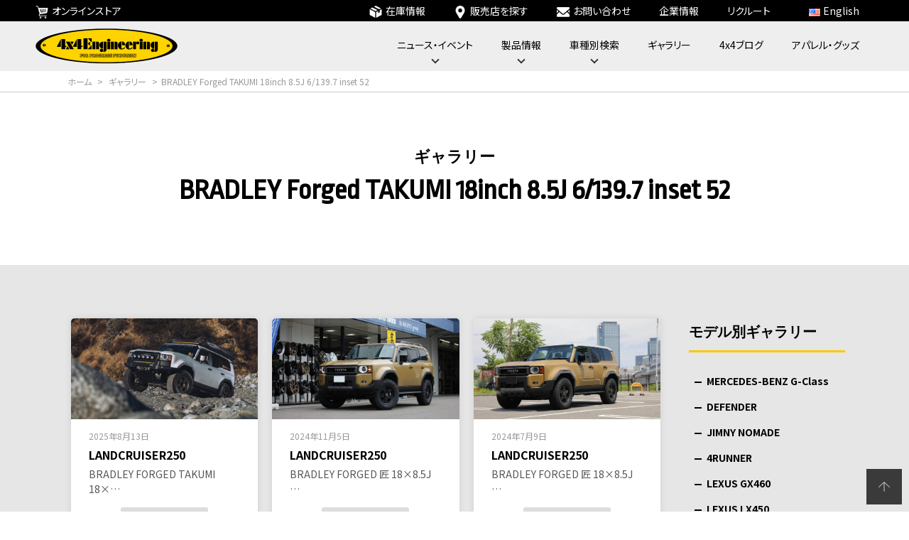

--- FILE ---
content_type: text/html; charset=UTF-8
request_url: https://www.4x4es.co.jp/gallery/product/bradley-takumi-18-85j-6-139-52/
body_size: 13113
content:
<!-- 海外版在庫情報ページにBasic認証を追加(2023.1.11) -->
<!doctype html>
<html class="no-js ja" lang="ja"><head prefix="og: http://ogp.me/ns# fb: http://ogp.me/ns/fb# website: http://ogp.me/ns/website#">
    <meta charset="utf-8">
    <!-- Google Tag Manager -->
<script>(function(w,d,s,l,i){w[l]=w[l]||[];w[l].push({'gtm.start':
new Date().getTime(),event:'gtm.js'});var f=d.getElementsByTagName(s)[0],
j=d.createElement(s),dl=l!='dataLayer'?'&l='+l:'';j.async=true;j.src=
'https://www.googletagmanager.com/gtm.js?id='+i+dl;f.parentNode.insertBefore(j,f);
})(window,document,'script','dataLayer','GTM-K3KP3FK');</script>
<!-- End Google Tag Manager -->
        <meta http-equiv="x-ua-compatible" content="ie=edge">
		<meta property="og:url" content="https://www.4x4es.co.jp/gallery/product/bradley-takumi-18-85j-6-139-52/">
		<meta property="og:site_name" content="フォーバイフォーエンジニアリングサービス : 4x4 Engineering Service">
		<meta property="og:image" content="https://4x4es.co.jp/common_2020/img/ogp-image.png">
		<meta property="og:locale" content="ja_JP">
		<!--<meta property="fb:admins" content="">
		<meta property="fb:app_id" content="">-->
		<link rel="preload" as="style" href="/common_2020/css/import.css?20230331">
		<link rel="preload" as="style" href="/lib/html5bp-8.0.0/html5bp.min.css">
		<link rel="preload" as="style" href="/lib/normalize-8.0.1/normalize.min.css">
		<link rel="preload" as="style" href="/lib/slick-1.8.1/slick.min.css">
		<link rel="preload" as="style" href="/lib/css/common.min.css">
		<link rel="preload" as="style" href="/common_2020/css/main.min.css">
        <link href="https://fonts.googleapis.com/css2?family=Bebas+Neue&display=swap" rel="stylesheet">
		<meta name="viewport" content="width=device-width, initial-scale=1">
		<link rel="apple-touch-icon" href="/common_2020/img/apple-touch-icon.png">
		<link rel="icon" href="/common_2020/img/favicon.png" type="image/png">
		<link rel="stylesheet" href="/common_2020/css/import.css?221101">
		<link rel="manifest" href="site.webmanifest">
		<script src="/lib/modernizr-3.11.2/modernizr.min.js" defer></script>
		<script src="https://code.jquery.com/jquery-3.3.1.min.js" integrity="sha256-FgpCb/KJQlLNfOu91ta32o/NMZxltwRo8QtmkMRdAu8=" crossorigin="anonymous" defer></script>
		<script src="/lib/support-util/support-util.min.js" defer></script>
		<script src="/common_2020/js/init.js" defer></script>
		<meta name="format-detection" content="telephone=no">
    <meta property="og:type" content="website">
    <meta property="og:title" content="フォーバイフォーエンジニアリングサービス : 4x4 Engineering Service">
    <meta property="og:description" content="4x4（四輪駆動車）に特化したホイールや各種製品を開発。4WD専用ホイール「BRADLEY（ブラッドレー）」をはじめ、多くのファンの期待に応え続けています。">
    <meta name="description" content="4x4（四輪駆動車）に特化したホイールや各種製品を開発。4WD専用ホイール「BRADLEY（ブラッドレー）」をはじめ、多くのファンの期待に応え続けています。">
    <meta name="keywords" content="">
        <meta name='robots' content='index, follow, max-image-preview:large, max-snippet:-1, max-video-preview:-1' />
	<style>img:is([sizes="auto" i], [sizes^="auto," i]) { contain-intrinsic-size: 3000px 1500px }</style>
	<link rel="alternate" href="https://www.4x4es.co.jp/gallery/product/bradley-takumi-18-85j-6-139-52/" hreflang="ja" />
<link rel="alternate" href="https://www.4x4es.co.jp/en/gallery/product/bradley-takumi-18-85j-6-139-52/" hreflang="en" />

	<!-- This site is optimized with the Yoast SEO plugin v26.8 - https://yoast.com/product/yoast-seo-wordpress/ -->
	<title>BRADLEY Forged TAKUMI 18inch 8.5J 6/139.7 inset 52 アーカイブ - フォーバイフォーエンジニアリングサービス : 4x4 Engineering Service</title>
	<link rel="canonical" href="https://www.4x4es.co.jp/gallery/product/bradley-takumi-18-85j-6-139-52/" />
	<meta property="og:locale" content="ja_JP" />
	<meta property="og:locale:alternate" content="en_US" />
	<meta property="og:type" content="article" />
	<meta property="og:title" content="BRADLEY Forged TAKUMI 18inch 8.5J 6/139.7 inset 52 アーカイブ - フォーバイフォーエンジニアリングサービス : 4x4 Engineering Service" />
	<meta property="og:url" content="https://www.4x4es.co.jp/gallery/product/bradley-takumi-18-85j-6-139-52/" />
	<meta property="og:site_name" content="フォーバイフォーエンジニアリングサービス : 4x4 Engineering Service" />
	<meta name="twitter:card" content="summary_large_image" />
	<script type="application/ld+json" class="yoast-schema-graph">{"@context":"https://schema.org","@graph":[{"@type":"CollectionPage","@id":"https://www.4x4es.co.jp/gallery/product/bradley-takumi-18-85j-6-139-52/","url":"https://www.4x4es.co.jp/gallery/product/bradley-takumi-18-85j-6-139-52/","name":"BRADLEY Forged TAKUMI 18inch 8.5J 6/139.7 inset 52 アーカイブ - フォーバイフォーエンジニアリングサービス : 4x4 Engineering Service","isPartOf":{"@id":"https://www.4x4es.co.jp/#website"},"primaryImageOfPage":{"@id":"https://www.4x4es.co.jp/gallery/product/bradley-takumi-18-85j-6-139-52/#primaryimage"},"image":{"@id":"https://www.4x4es.co.jp/gallery/product/bradley-takumi-18-85j-6-139-52/#primaryimage"},"thumbnailUrl":"https://www.4x4es.co.jp/adm_tools/cms/wp-content/uploads/2025/08/H90A1533-scaled.jpg","breadcrumb":{"@id":"https://www.4x4es.co.jp/gallery/product/bradley-takumi-18-85j-6-139-52/#breadcrumb"},"inLanguage":"ja"},{"@type":"ImageObject","inLanguage":"ja","@id":"https://www.4x4es.co.jp/gallery/product/bradley-takumi-18-85j-6-139-52/#primaryimage","url":"https://www.4x4es.co.jp/adm_tools/cms/wp-content/uploads/2025/08/H90A1533-scaled.jpg","contentUrl":"https://www.4x4es.co.jp/adm_tools/cms/wp-content/uploads/2025/08/H90A1533-scaled.jpg","width":2560,"height":1708},{"@type":"BreadcrumbList","@id":"https://www.4x4es.co.jp/gallery/product/bradley-takumi-18-85j-6-139-52/#breadcrumb","itemListElement":[{"@type":"ListItem","position":1,"name":"ホーム","item":"https://www.4x4es.co.jp/"},{"@type":"ListItem","position":2,"name":"BRADLEY FORGED TAKUMI","item":"https://www.4x4es.co.jp/gallery/product/bradley-forged/"},{"@type":"ListItem","position":3,"name":"BRADLEY Forged TAKUMI 18inch 8.5J 6/139.7 inset 52"}]},{"@type":"WebSite","@id":"https://www.4x4es.co.jp/#website","url":"https://www.4x4es.co.jp/","name":"フォーバイフォーエンジニアリングサービス : 4x4 Engineering Service","description":"4x4（四輪駆動車）に特化したホイールや各種製品を開発。4WD専用ホイール「BRADLEY（ブラッドレー）」をはじめ、多くのファンの期待に応え続けています。","potentialAction":[{"@type":"SearchAction","target":{"@type":"EntryPoint","urlTemplate":"https://www.4x4es.co.jp/?s={search_term_string}"},"query-input":{"@type":"PropertyValueSpecification","valueRequired":true,"valueName":"search_term_string"}}],"inLanguage":"ja"}]}</script>
	<!-- / Yoast SEO plugin. -->


<link rel="alternate" type="application/rss+xml" title="フォーバイフォーエンジニアリングサービス : 4x4 Engineering Service &raquo; フィード" href="https://www.4x4es.co.jp/feed/" />
<link rel="alternate" type="application/rss+xml" title="フォーバイフォーエンジニアリングサービス : 4x4 Engineering Service &raquo; コメントフィード" href="https://www.4x4es.co.jp/comments/feed/" />
<link rel="alternate" type="application/rss+xml" title="フォーバイフォーエンジニアリングサービス : 4x4 Engineering Service &raquo; BRADLEY Forged TAKUMI 18inch 8.5J 6/139.7 inset 52 製品別ギャラリー のフィード" href="https://www.4x4es.co.jp/gallery/product/bradley-takumi-18-85j-6-139-52/feed/" />
<script type="text/javascript">
/* <![CDATA[ */
window._wpemojiSettings = {"baseUrl":"https:\/\/s.w.org\/images\/core\/emoji\/15.0.3\/72x72\/","ext":".png","svgUrl":"https:\/\/s.w.org\/images\/core\/emoji\/15.0.3\/svg\/","svgExt":".svg","source":{"concatemoji":"https:\/\/www.4x4es.co.jp\/adm_tools\/cms\/wp-includes\/js\/wp-emoji-release.min.js?ver=6.7.4"}};
/*! This file is auto-generated */
!function(i,n){var o,s,e;function c(e){try{var t={supportTests:e,timestamp:(new Date).valueOf()};sessionStorage.setItem(o,JSON.stringify(t))}catch(e){}}function p(e,t,n){e.clearRect(0,0,e.canvas.width,e.canvas.height),e.fillText(t,0,0);var t=new Uint32Array(e.getImageData(0,0,e.canvas.width,e.canvas.height).data),r=(e.clearRect(0,0,e.canvas.width,e.canvas.height),e.fillText(n,0,0),new Uint32Array(e.getImageData(0,0,e.canvas.width,e.canvas.height).data));return t.every(function(e,t){return e===r[t]})}function u(e,t,n){switch(t){case"flag":return n(e,"\ud83c\udff3\ufe0f\u200d\u26a7\ufe0f","\ud83c\udff3\ufe0f\u200b\u26a7\ufe0f")?!1:!n(e,"\ud83c\uddfa\ud83c\uddf3","\ud83c\uddfa\u200b\ud83c\uddf3")&&!n(e,"\ud83c\udff4\udb40\udc67\udb40\udc62\udb40\udc65\udb40\udc6e\udb40\udc67\udb40\udc7f","\ud83c\udff4\u200b\udb40\udc67\u200b\udb40\udc62\u200b\udb40\udc65\u200b\udb40\udc6e\u200b\udb40\udc67\u200b\udb40\udc7f");case"emoji":return!n(e,"\ud83d\udc26\u200d\u2b1b","\ud83d\udc26\u200b\u2b1b")}return!1}function f(e,t,n){var r="undefined"!=typeof WorkerGlobalScope&&self instanceof WorkerGlobalScope?new OffscreenCanvas(300,150):i.createElement("canvas"),a=r.getContext("2d",{willReadFrequently:!0}),o=(a.textBaseline="top",a.font="600 32px Arial",{});return e.forEach(function(e){o[e]=t(a,e,n)}),o}function t(e){var t=i.createElement("script");t.src=e,t.defer=!0,i.head.appendChild(t)}"undefined"!=typeof Promise&&(o="wpEmojiSettingsSupports",s=["flag","emoji"],n.supports={everything:!0,everythingExceptFlag:!0},e=new Promise(function(e){i.addEventListener("DOMContentLoaded",e,{once:!0})}),new Promise(function(t){var n=function(){try{var e=JSON.parse(sessionStorage.getItem(o));if("object"==typeof e&&"number"==typeof e.timestamp&&(new Date).valueOf()<e.timestamp+604800&&"object"==typeof e.supportTests)return e.supportTests}catch(e){}return null}();if(!n){if("undefined"!=typeof Worker&&"undefined"!=typeof OffscreenCanvas&&"undefined"!=typeof URL&&URL.createObjectURL&&"undefined"!=typeof Blob)try{var e="postMessage("+f.toString()+"("+[JSON.stringify(s),u.toString(),p.toString()].join(",")+"));",r=new Blob([e],{type:"text/javascript"}),a=new Worker(URL.createObjectURL(r),{name:"wpTestEmojiSupports"});return void(a.onmessage=function(e){c(n=e.data),a.terminate(),t(n)})}catch(e){}c(n=f(s,u,p))}t(n)}).then(function(e){for(var t in e)n.supports[t]=e[t],n.supports.everything=n.supports.everything&&n.supports[t],"flag"!==t&&(n.supports.everythingExceptFlag=n.supports.everythingExceptFlag&&n.supports[t]);n.supports.everythingExceptFlag=n.supports.everythingExceptFlag&&!n.supports.flag,n.DOMReady=!1,n.readyCallback=function(){n.DOMReady=!0}}).then(function(){return e}).then(function(){var e;n.supports.everything||(n.readyCallback(),(e=n.source||{}).concatemoji?t(e.concatemoji):e.wpemoji&&e.twemoji&&(t(e.twemoji),t(e.wpemoji)))}))}((window,document),window._wpemojiSettings);
/* ]]> */
</script>
<style id='wp-emoji-styles-inline-css' type='text/css'>

	img.wp-smiley, img.emoji {
		display: inline !important;
		border: none !important;
		box-shadow: none !important;
		height: 1em !important;
		width: 1em !important;
		margin: 0 0.07em !important;
		vertical-align: -0.1em !important;
		background: none !important;
		padding: 0 !important;
	}
</style>
<link rel='stylesheet' id='wp-block-library-css' href='https://www.4x4es.co.jp/adm_tools/cms/wp-includes/css/dist/block-library/style.min.css?ver=6.7.4' type='text/css' media='all' />
<style id='classic-theme-styles-inline-css' type='text/css'>
/*! This file is auto-generated */
.wp-block-button__link{color:#fff;background-color:#32373c;border-radius:9999px;box-shadow:none;text-decoration:none;padding:calc(.667em + 2px) calc(1.333em + 2px);font-size:1.125em}.wp-block-file__button{background:#32373c;color:#fff;text-decoration:none}
</style>
<style id='global-styles-inline-css' type='text/css'>
:root{--wp--preset--aspect-ratio--square: 1;--wp--preset--aspect-ratio--4-3: 4/3;--wp--preset--aspect-ratio--3-4: 3/4;--wp--preset--aspect-ratio--3-2: 3/2;--wp--preset--aspect-ratio--2-3: 2/3;--wp--preset--aspect-ratio--16-9: 16/9;--wp--preset--aspect-ratio--9-16: 9/16;--wp--preset--color--black: #000000;--wp--preset--color--cyan-bluish-gray: #abb8c3;--wp--preset--color--white: #ffffff;--wp--preset--color--pale-pink: #f78da7;--wp--preset--color--vivid-red: #cf2e2e;--wp--preset--color--luminous-vivid-orange: #ff6900;--wp--preset--color--luminous-vivid-amber: #fcb900;--wp--preset--color--light-green-cyan: #7bdcb5;--wp--preset--color--vivid-green-cyan: #00d084;--wp--preset--color--pale-cyan-blue: #8ed1fc;--wp--preset--color--vivid-cyan-blue: #0693e3;--wp--preset--color--vivid-purple: #9b51e0;--wp--preset--gradient--vivid-cyan-blue-to-vivid-purple: linear-gradient(135deg,rgba(6,147,227,1) 0%,rgb(155,81,224) 100%);--wp--preset--gradient--light-green-cyan-to-vivid-green-cyan: linear-gradient(135deg,rgb(122,220,180) 0%,rgb(0,208,130) 100%);--wp--preset--gradient--luminous-vivid-amber-to-luminous-vivid-orange: linear-gradient(135deg,rgba(252,185,0,1) 0%,rgba(255,105,0,1) 100%);--wp--preset--gradient--luminous-vivid-orange-to-vivid-red: linear-gradient(135deg,rgba(255,105,0,1) 0%,rgb(207,46,46) 100%);--wp--preset--gradient--very-light-gray-to-cyan-bluish-gray: linear-gradient(135deg,rgb(238,238,238) 0%,rgb(169,184,195) 100%);--wp--preset--gradient--cool-to-warm-spectrum: linear-gradient(135deg,rgb(74,234,220) 0%,rgb(151,120,209) 20%,rgb(207,42,186) 40%,rgb(238,44,130) 60%,rgb(251,105,98) 80%,rgb(254,248,76) 100%);--wp--preset--gradient--blush-light-purple: linear-gradient(135deg,rgb(255,206,236) 0%,rgb(152,150,240) 100%);--wp--preset--gradient--blush-bordeaux: linear-gradient(135deg,rgb(254,205,165) 0%,rgb(254,45,45) 50%,rgb(107,0,62) 100%);--wp--preset--gradient--luminous-dusk: linear-gradient(135deg,rgb(255,203,112) 0%,rgb(199,81,192) 50%,rgb(65,88,208) 100%);--wp--preset--gradient--pale-ocean: linear-gradient(135deg,rgb(255,245,203) 0%,rgb(182,227,212) 50%,rgb(51,167,181) 100%);--wp--preset--gradient--electric-grass: linear-gradient(135deg,rgb(202,248,128) 0%,rgb(113,206,126) 100%);--wp--preset--gradient--midnight: linear-gradient(135deg,rgb(2,3,129) 0%,rgb(40,116,252) 100%);--wp--preset--font-size--small: 13px;--wp--preset--font-size--medium: 20px;--wp--preset--font-size--large: 36px;--wp--preset--font-size--x-large: 42px;--wp--preset--spacing--20: 0.44rem;--wp--preset--spacing--30: 0.67rem;--wp--preset--spacing--40: 1rem;--wp--preset--spacing--50: 1.5rem;--wp--preset--spacing--60: 2.25rem;--wp--preset--spacing--70: 3.38rem;--wp--preset--spacing--80: 5.06rem;--wp--preset--shadow--natural: 6px 6px 9px rgba(0, 0, 0, 0.2);--wp--preset--shadow--deep: 12px 12px 50px rgba(0, 0, 0, 0.4);--wp--preset--shadow--sharp: 6px 6px 0px rgba(0, 0, 0, 0.2);--wp--preset--shadow--outlined: 6px 6px 0px -3px rgba(255, 255, 255, 1), 6px 6px rgba(0, 0, 0, 1);--wp--preset--shadow--crisp: 6px 6px 0px rgba(0, 0, 0, 1);}:where(.is-layout-flex){gap: 0.5em;}:where(.is-layout-grid){gap: 0.5em;}body .is-layout-flex{display: flex;}.is-layout-flex{flex-wrap: wrap;align-items: center;}.is-layout-flex > :is(*, div){margin: 0;}body .is-layout-grid{display: grid;}.is-layout-grid > :is(*, div){margin: 0;}:where(.wp-block-columns.is-layout-flex){gap: 2em;}:where(.wp-block-columns.is-layout-grid){gap: 2em;}:where(.wp-block-post-template.is-layout-flex){gap: 1.25em;}:where(.wp-block-post-template.is-layout-grid){gap: 1.25em;}.has-black-color{color: var(--wp--preset--color--black) !important;}.has-cyan-bluish-gray-color{color: var(--wp--preset--color--cyan-bluish-gray) !important;}.has-white-color{color: var(--wp--preset--color--white) !important;}.has-pale-pink-color{color: var(--wp--preset--color--pale-pink) !important;}.has-vivid-red-color{color: var(--wp--preset--color--vivid-red) !important;}.has-luminous-vivid-orange-color{color: var(--wp--preset--color--luminous-vivid-orange) !important;}.has-luminous-vivid-amber-color{color: var(--wp--preset--color--luminous-vivid-amber) !important;}.has-light-green-cyan-color{color: var(--wp--preset--color--light-green-cyan) !important;}.has-vivid-green-cyan-color{color: var(--wp--preset--color--vivid-green-cyan) !important;}.has-pale-cyan-blue-color{color: var(--wp--preset--color--pale-cyan-blue) !important;}.has-vivid-cyan-blue-color{color: var(--wp--preset--color--vivid-cyan-blue) !important;}.has-vivid-purple-color{color: var(--wp--preset--color--vivid-purple) !important;}.has-black-background-color{background-color: var(--wp--preset--color--black) !important;}.has-cyan-bluish-gray-background-color{background-color: var(--wp--preset--color--cyan-bluish-gray) !important;}.has-white-background-color{background-color: var(--wp--preset--color--white) !important;}.has-pale-pink-background-color{background-color: var(--wp--preset--color--pale-pink) !important;}.has-vivid-red-background-color{background-color: var(--wp--preset--color--vivid-red) !important;}.has-luminous-vivid-orange-background-color{background-color: var(--wp--preset--color--luminous-vivid-orange) !important;}.has-luminous-vivid-amber-background-color{background-color: var(--wp--preset--color--luminous-vivid-amber) !important;}.has-light-green-cyan-background-color{background-color: var(--wp--preset--color--light-green-cyan) !important;}.has-vivid-green-cyan-background-color{background-color: var(--wp--preset--color--vivid-green-cyan) !important;}.has-pale-cyan-blue-background-color{background-color: var(--wp--preset--color--pale-cyan-blue) !important;}.has-vivid-cyan-blue-background-color{background-color: var(--wp--preset--color--vivid-cyan-blue) !important;}.has-vivid-purple-background-color{background-color: var(--wp--preset--color--vivid-purple) !important;}.has-black-border-color{border-color: var(--wp--preset--color--black) !important;}.has-cyan-bluish-gray-border-color{border-color: var(--wp--preset--color--cyan-bluish-gray) !important;}.has-white-border-color{border-color: var(--wp--preset--color--white) !important;}.has-pale-pink-border-color{border-color: var(--wp--preset--color--pale-pink) !important;}.has-vivid-red-border-color{border-color: var(--wp--preset--color--vivid-red) !important;}.has-luminous-vivid-orange-border-color{border-color: var(--wp--preset--color--luminous-vivid-orange) !important;}.has-luminous-vivid-amber-border-color{border-color: var(--wp--preset--color--luminous-vivid-amber) !important;}.has-light-green-cyan-border-color{border-color: var(--wp--preset--color--light-green-cyan) !important;}.has-vivid-green-cyan-border-color{border-color: var(--wp--preset--color--vivid-green-cyan) !important;}.has-pale-cyan-blue-border-color{border-color: var(--wp--preset--color--pale-cyan-blue) !important;}.has-vivid-cyan-blue-border-color{border-color: var(--wp--preset--color--vivid-cyan-blue) !important;}.has-vivid-purple-border-color{border-color: var(--wp--preset--color--vivid-purple) !important;}.has-vivid-cyan-blue-to-vivid-purple-gradient-background{background: var(--wp--preset--gradient--vivid-cyan-blue-to-vivid-purple) !important;}.has-light-green-cyan-to-vivid-green-cyan-gradient-background{background: var(--wp--preset--gradient--light-green-cyan-to-vivid-green-cyan) !important;}.has-luminous-vivid-amber-to-luminous-vivid-orange-gradient-background{background: var(--wp--preset--gradient--luminous-vivid-amber-to-luminous-vivid-orange) !important;}.has-luminous-vivid-orange-to-vivid-red-gradient-background{background: var(--wp--preset--gradient--luminous-vivid-orange-to-vivid-red) !important;}.has-very-light-gray-to-cyan-bluish-gray-gradient-background{background: var(--wp--preset--gradient--very-light-gray-to-cyan-bluish-gray) !important;}.has-cool-to-warm-spectrum-gradient-background{background: var(--wp--preset--gradient--cool-to-warm-spectrum) !important;}.has-blush-light-purple-gradient-background{background: var(--wp--preset--gradient--blush-light-purple) !important;}.has-blush-bordeaux-gradient-background{background: var(--wp--preset--gradient--blush-bordeaux) !important;}.has-luminous-dusk-gradient-background{background: var(--wp--preset--gradient--luminous-dusk) !important;}.has-pale-ocean-gradient-background{background: var(--wp--preset--gradient--pale-ocean) !important;}.has-electric-grass-gradient-background{background: var(--wp--preset--gradient--electric-grass) !important;}.has-midnight-gradient-background{background: var(--wp--preset--gradient--midnight) !important;}.has-small-font-size{font-size: var(--wp--preset--font-size--small) !important;}.has-medium-font-size{font-size: var(--wp--preset--font-size--medium) !important;}.has-large-font-size{font-size: var(--wp--preset--font-size--large) !important;}.has-x-large-font-size{font-size: var(--wp--preset--font-size--x-large) !important;}
:where(.wp-block-post-template.is-layout-flex){gap: 1.25em;}:where(.wp-block-post-template.is-layout-grid){gap: 1.25em;}
:where(.wp-block-columns.is-layout-flex){gap: 2em;}:where(.wp-block-columns.is-layout-grid){gap: 2em;}
:root :where(.wp-block-pullquote){font-size: 1.5em;line-height: 1.6;}
</style>
<link rel='stylesheet' id='my-template-style-css' href='https://www.4x4es.co.jp/adm_tools/cms/wp-content/themes/4x4/style.css?ver=2025122923330' type='text/css' media='all' />
<script type="text/javascript" src="https://www.4x4es.co.jp/adm_tools/cms/wp-includes/js/jquery/jquery.min.js?ver=3.7.1" id="jquery-core-js"></script>
<script type="text/javascript" src="https://www.4x4es.co.jp/adm_tools/cms/wp-includes/js/jquery/jquery-migrate.min.js?ver=3.4.1" id="jquery-migrate-js"></script>
<link rel="https://api.w.org/" href="https://www.4x4es.co.jp/wp-json/" /><link rel="alternate" title="JSON" type="application/json" href="https://www.4x4es.co.jp/wp-json/wp/v2/product/2609" /><link rel="EditURI" type="application/rsd+xml" title="RSD" href="https://www.4x4es.co.jp/adm_tools/cms/xmlrpc.php?rsd" />
<meta name="generator" content="WordPress 6.7.4" />
		<style type="text/css" id="wp-custom-css">
			/* トップページkv追加2021年11月16日 */

.home-slider__slide--bradley-v2 {
    background-image: url(/img/bradley-v2.jpg);
}
.home-slider__slide--suspention{
    background-image:url(/img/sus.jpg);
}		</style>
		</head>

<body>
    <div id="allwrapperblock" class="allwrapper">
        <!-- Google Tag Manager (noscript) -->
<noscript><iframe src="https://www.googletagmanager.com/ns.html?id=GTM-K3KP3FK"
height="0" width="0" style="display:none;visibility:hidden"></iframe></noscript>
<!-- End Google Tag Manager (noscript) -->
<div class="loader-wrap">
	<div class="loader">Loading...</div>
</div>
<header id="headerblock" class="header">
	<div class="sitename"><a href="/">フォーバイフォーエンジニアリングサービス : 4x4 Engineering Service</a></div>
	<nav id="headermenublock" class="headermenu">
		<h2>
			<div class="icon">
				<span class="top"></span>
				<span class="middle"></span>
				<span class="bottom"></span>
			</div>
		</h2>
		<div class="headermenuwrapper" id="headermenuwrapper">
			<ul class="headermainmenu" id="headermainmenu">
				<li class="has-child"><a href="/latestnews/">ニュース・イベント</a>
					<div class="headermainmenu-widemenu">
						<div class="headermainmenu-widemenu__wrapper">
							<ul class="headermainmenu-widemenu__list">
								<li><a href="/latestnews/">ニュース</a></li>
							</ul>
							<ul class="headermainmenu-widemenu__list">
								<li><a href="/event/">イベント</a></li>
							</ul>
							<ul class="headermainmenu-widemenu__list">
								<li><a href="/event-report/">レースレポート</a></li>
							</ul>
						</div>
					</div>
				</li>
				<li class="has-child"><a>製品情報</a>
					<div class="headermainmenu-widemenu">
						<div class="headermainmenu-widemenu__wrapper">
							<ul class="headermainmenu-widemenu__list">
								<li class="sp-pulldown"><a href="/products/wheel/">ホイール</a>
									<ul>
										<li><a href="/products/wheel/bradley-takumi/">BRADLEY フォージド匠</a></li>
										<li><a href="/products/wheel/bradley-v/">BRADLEY V</a></li>
										<li><a href="/products/wheel/bradley-v-evolution/">BRADLEY V エボリューション</a></li>
										<li><a href="/products/wheel/bradley-pi/">BRADLEY π（パイ）</a></li>
										<li><a href="/products/wheel/bradley-dt1/">BRADLEY dt1</a></li>
										<li><a href="/products/wheel/airg-vulcan/">Air/G VULCAN</a></li>
										<li><a href="/products/wheel/airg-rocks/">Air/G Rocks</a></li>
										<li><a href="/products/wheel/airg-massive/">Air/G Massive</a></li>
										<li><a href="/products/wheel/offperformer-rt5n/">OFF PERFORMER RT-5N<sup>+</sup>&#8545;</a></li>
										<hr>
										<li><a href="/products/wheel/4x4nuts/">オリジナルラグナット</a></li>
										<li><a href="/products/wheel/op-bradley/">BRADLEYシリーズ用オプションパーツ</a></li>
										<li><a href="/products/wheel/op-airg/">Air&#047;Gシリーズ用オプションパーツ</a></li>
										<li><a href="/apparel/pvr216-pro/">フラットバルブツールPRO</a></li>
										<li><a href="/apparel/xtl-wrench/">X.T.L.Wrench（クロス・ティ・エル・レンチ）</a></li>
									</ul>
								</li>
							</ul>
							<ul class="headermainmenu-widemenu__list">
								<li class="sp-pulldown"><a href="/products/suspension/">サスペンション</a>
									<ul>
										<li><a href="/products/suspension/kit/">カントリーサスペンションキット</a></li>
										<li><a href="/products/suspension/coil-leaf/">コイル・リーフ</a></li>
										<li><a href="/products/suspension/absorber/">ショックアブソーバー</a></li>
										<li><a href="/products/suspension/counsus-light/">カンサスライト</a></li>
										<li><a href="/products/suspension/alshackle/">アルシャックル</a></li>
										<li class="sp-pulldown"><a href="/products/suspension/stabilizer-parts/">スタビライザー関連パーツ</a>
											<ul>
												<li><a href="/products/suspension/stabilizer-parts/stabilizer/">スタビライザー</a></li>
												<li><a href="/products/suspension/stabilizer-parts/stabilizer-bush/">スタビライザーステムブッシュ</a></li>
												<li><a href="/products/suspension/stabilizer-parts/stabi-correction/">スタビライザー補正パーツ</a></li>
												<!--<li><a href="/products/suspension/stabilizer-parts/stabilizer-stay/">スタビライザーステー</a></li>
												<li><a href="/products/suspension/stabilizer-parts/stabilizer-downblock/">スタビライザーダウンブロック</a></li>-->
											</ul>
										</li>
										<li class="sp-pulldown"><a href="/products/suspension/parts/">サスペンション関連パーツ</a>
											<ul>
												<li><a href="/products/suspension/parts/lateralrod/">調整式ラテラルロッド</a></li>
												<li><a href="/products/suspension/parts/lateralup-bracket/">ラテラルアップブラケット</a></li>
												<li><a href="/products/suspension/parts/crossmemberdown-bracket/">クロスメンバーダウンブラケット</a></li>
												<li><a href="/products/suspension/parts/urethane-bushing/">ウレタンブッシュ</a></li>
												<li><a href="/products/suspension/parts/leading-arm-bushing/">リーディングアームブッシュ</a></li>
												<li><a href="/products/suspension/parts/rearblock/">リアブロック</a></li>
												<li><a href="/products/suspension/parts/bumpstopper-ex-spacer/">バンプストッパー延長スペーサー</a></li>
												<li><a href="/products/suspension/parts/correction/">補正パーツ類</a></li>
											</ul>
										</li>
									</ul>
								</li>
							</ul>
							<ul class="headermainmenu-widemenu__list">
								<li class="sp-pulldown"><a href="/products/tire-chain/">タイヤチェーン</a>
									<ul>
										<li><a href="/products/tire-chain/spike-chain/">4x4スパイクチェーン</a></li>
									</ul>
								</li>
								<li class="sp-pulldown"><a href="/products/tuning-parts/">チューニングパーツ</a>
									<ul>
										<li><a href="/products/tuning-parts/exhaust/">エキゾーストマニホールド</a></li>
										<li><a href="/products/tuning-parts/steering-damper/">ステアリングダンパー</a></li>
										<li><a href="/products/tuning-parts/bonnet-damper/">ボンネットダンパー</a></li>
										<li><a href="/products/tuning-parts/driveshaft-boots/">ドライブシャフトブーツ</a></li>
										<li><a href="/products/tuning-parts/brake-hose/">ブレーキホース</a></li>
										<li><a href="/products/tuning-parts/airfilter/">エアフィルター</a></li>
										<li><a href="/products/tuning-parts/brakemaster-stopper/">ブレーキマスターシリンダーストッパー</a></li>
										<li><a href="/products/tuning-parts/mcb/">MCB（モーションコントロールビーム）</a></li>
									</ul>
								</li>
							</ul>
							<ul class="headermainmenu-widemenu__list">
								<li class="sp-pulldown"><a href="/products/exterior/">エクステリア</a>
									<ul>
										<li><a href="/products/exterior/ladder/">リアラダー</a></li>
										<li><a href="/products/exterior/reargarnish/">リアサイドガーニッシュ</a></li>
										<li><a href="/products/exterior/lampstay/">ランプステー</a></li>
										<li><a href="/products/exterior/backlamp/">ビルトインバックランプ</a></li>
										<li><a href="/products/exterior/reardamper-guard/">リアダンパーガード</a></li>
										<li><a href="/products/exterior/pivot-guard/">ピボットガード</a></li>
										<li><a href="/products/exterior/tank-guard/">タンクガード</a></li>
										<li><a href="/products/exterior/adblue-close/">アドブルーリッド クローズキット</a></li>
										<li><a href="/products/exterior/mge/">マッドガードレスエンド</a></li>
										<li><a href="/products/exterior/over-fender/">オーバーフェンダー</a></li>
										<li><a href="/products/exterior/addon-fender/">アドオンフェンダー</a></li>
									</ul>
								</li>
								<li class="sp-pulldown"><a href="/products/interior/">インテリア</a>
									<ul>
										<li><a href="/apparel/rearsideseat/">リアサイドシート</a></li>
										<li><a href="/apparel/seatskin/">シートスキンリプレイスキット</a></li>
										<li><a href="/products/interior/f-mat/">3Dフロアマット</a></li>
										<li><a href="/apparel/seat-apron/">刺繍入りシートエプロン</a></li>
										<li><a href="/apparel/mirrors/">ワイドリアビューミラー</a></li>
									</ul>
								</li>
								<li class="sp-pulldown"><a href="/products/lubricants/">ルブリカンツ</a>
									<ul>
										<li><a href="/products/lubricants/engine-oil/">エンジンオイル</a></li>
									</ul>
								</li>
							</ul>
						</div>
					</div>
				</li>
				<li class="has-child"><a href="/matching/">車種別検索</a>
					<div class="headermainmenu-widemenu">
						<div class="headermainmenu-widemenu__wrapper">
							<ul class="headermainmenu-widemenu__list">
								<li class="sp-pulldown"><a href="/matching#matching-toyota">国産車</a>
									<ul>
										<li><a href="/matching#matching-toyota">トヨタ</a></li>
										<li><a href="/matching#matching-lexus">レクサス</a></li>
										<li><a href="/matching#matching-mitsubishi">三菱</a></li>
										<li><a href="/matching#matching-nissan">日産</a></li>
										<li><a href="/matching#matching-honda">ホンダ</a></li>
										<li><a href="/matching#matching-suzuki">スズキ</a></li>
										<li><a href="/matching#matching-mazda">マツダ</a></li>
										<li><a href="/matching#matching-subaru">スバル</a></li>
										<li><a href="/matching#matching-isuzu">いすゞ</a></li>
									</ul>
								</li>
							</ul>
							<ul class="headermainmenu-widemenu__list">
								<li class="sp-pulldown"><a href="/matching#matching-audi">ドイツ車</a>
									<ul>
										<li><a href="/matching#matching-audi">AUDI</a></li>
										<li><a href="/matching#matching-vw">VolksWagen</a></li>
										<li><a href="/matching#matching-bmw">BMW</a></li>
										<li><a href="/matching#matching-mini">MINI</a></li>
										<li><a href="/matching#matching-mbenz">Mercedes-Benz</a></li>
									</ul>
								</li>
							</ul>
							<ul class="headermainmenu-widemenu__list">
								<li class="sp-pulldown"><a href="/matching#matching-jeep">その他輸入車</a>
									<ul>
										<li><a href="/matching#matching-jeep">JEEP</a></li>
										<li><a href="/matching#matching-volvo">VOLVO</a></li>
										<li><a href="/matching#matching-landrover">LAND ROVER</a></li>

									</ul>
								</li>
							</ul>
						</div>
					</div>
				</li>
				<li><a href="/gallery/">ギャラリー</a></li>
				<li><a href="/blog/">4x4ブログ</a></li>
				<li><a href="/apparel/">アパレル・グッズ</a></li>
			</ul>
			<ul class="headersubmenu">
				<li class="headersubmenu__item headersubmenu__item--onlinestore"><a href="https://store.4x4es.co.jp/" target="_blank" rel="noreferrer noopenner"><span class="headersubmenu__icon cart"></span>オンラインストア</a></li>
				<li class="headersubmenu__item"><a href="/stock-information/"><span class="headersubmenu__icon inventory"></span>在庫情報</a></li>
				<li class="headersubmenu__item"><a href="/shop/"><span class="headersubmenu__icon map"></span>販売店を探す</a></li>
				<li class="headersubmenu__item"><a href="/general-inquiry/"><span class="headersubmenu__icon mail"></span>お問い合わせ</a></li>
				<li class="headersubmenu__item"><a href="/company/">企業情報</a></li>
				<li class="headersubmenu__item"><a href="/recruit/" target="_blank">リクルート</a></li>
				&emsp;
				<!--<li class="headersubmenu__item headersubmenu__item--lang"></li>-->
					<li class="lang-item lang-item-4 lang-item-en lang-item-first"><a  lang="en-US" hreflang="en-US" href="https://www.4x4es.co.jp/en/gallery/product/bradley-takumi-18-85j-6-139-52/"><img src="[data-uri]" alt="English" width="16" height="11" style="width: 16px; height: 11px;" /><span style="margin-left:0.3em;">English</span></a></li>
			</ul>
		</div>
	</nav>
	<div class="header__onlinestore"><a href="https://store.4x4es.co.jp/" target="_blank" rel="noreferrer noopenner"><span class="headersubmenu__icon cart"></span>オンラインストア</a>
	</div>
	<div class="header__lang">
		<ul class="header__langlist">
				<li class="lang-item lang-item-4 lang-item-en lang-item-first"><a  lang="en-US" hreflang="en-US" href="https://www.4x4es.co.jp/en/gallery/product/bradley-takumi-18-85j-6-139-52/"><img src="[data-uri]" alt="English" width="16" height="11" style="width: 16px; height: 11px;" /><span style="margin-left:0.3em;">English</span></a></li>
		</ul>
	</div>
</header>        <div id="scrollblock">
            <div id="scrollwrapperblock" class="scrollwrapper">
                <main id="contentsblock" class="contents">
<nav class="posmenu">
	<div class="contentswidth"> <a href="/">ホーム</a> &gt; <a href="https://www.4x4es.co.jp/gallery/">ギャラリー</a> &gt;<span>BRADLEY Forged TAKUMI 18inch 8.5J 6/139.7 inset 52</span></div>
</nav>
<article>
	<header id="contentsheaderblock" class="contentsheader">
		<div class="contentswidth">
			<h1 class="contentsheader__header"><span>ギャラリー</span>BRADLEY Forged TAKUMI 18inch 8.5J 6/139.7 inset 52</h1>
		</div>
	</header>
	<div class="mainsub ultralightgrey">
		<div class="contentswidth">
			<div class="mainsub__main">
									<ul class="newslist">
																				<li class="newslist__item">
		<a href="https://www.4x4es.co.jp/gallery/landcruiser250-16/">
		<figure class="newslist__photo" style="background-image:url(https://www.4x4es.co.jp/adm_tools/cms/wp-content/uploads/2025/08/H90A1533-700x467.jpg)"></figure>
		<time class="newslist__date" datetime="2025-08-13">2025年8月13日</time>
		<div class="newslist__title">LANDCRUISER250</div>		<div class="newslist__description">
			BRADLEY FORGED TAKUMI 18&#215;…		</div>
		<div class="newslist__detail">
			<span>もっと読む</span>
		</div>
	</a>
</li>																				<li class="newslist__item">
		<a href="https://www.4x4es.co.jp/gallery/landcruiser250-8/">
		<figure class="newslist__photo" style="background-image:url(https://www.4x4es.co.jp/adm_tools/cms/wp-content/uploads/2024/11/IMG_9970-700x467.jpg)"></figure>
		<time class="newslist__date" datetime="2024-11-05">2024年11月5日</time>
		<div class="newslist__title">LANDCRUISER250</div>		<div class="newslist__description">
			BRADLEY FORGED 匠 18&#215;8.5J …		</div>
		<div class="newslist__detail">
			<span>もっと読む</span>
		</div>
	</a>
</li>																				<li class="newslist__item">
		<a href="https://www.4x4es.co.jp/gallery/landcruiser250-4/">
		<figure class="newslist__photo" style="background-image:url(https://www.4x4es.co.jp/adm_tools/cms/wp-content/uploads/2024/07/780A9791-700x467.jpg)"></figure>
		<time class="newslist__date" datetime="2024-07-09">2024年7月9日</time>
		<div class="newslist__title">LANDCRUISER250</div>		<div class="newslist__description">
			BRADLEY FORGED 匠 18&#215;8.5J …		</div>
		<div class="newslist__detail">
			<span>もっと読む</span>
		</div>
	</a>
</li>																				<li class="newslist__item">
		<a href="https://www.4x4es.co.jp/gallery/landcruiser250-2/">
		<figure class="newslist__photo" style="background-image:url(https://www.4x4es.co.jp/adm_tools/cms/wp-content/uploads/2024/05/780A9564-700x467.png)"></figure>
		<time class="newslist__date" datetime="2024-05-08">2024年5月8日</time>
		<div class="newslist__title">LANDCRUISER250</div>		<div class="newslist__description">
			BRADLEY FORGED 匠 18&#215;8.5J …		</div>
		<div class="newslist__detail">
			<span>もっと読む</span>
		</div>
	</a>
</li>																				<li class="newslist__item">
		<a href="https://www.4x4es.co.jp/gallery/landcruiser250/">
		<figure class="newslist__photo" style="background-image:url(https://www.4x4es.co.jp/adm_tools/cms/wp-content/uploads/2024/05/780A9557-700x467.png)"></figure>
		<time class="newslist__date" datetime="2024-05-08">2024年5月8日</time>
		<div class="newslist__title">LANDCRUISER250</div>		<div class="newslist__description">
			BRADLEY FORGED 匠 18&#215;8.5J …		</div>
		<div class="newslist__detail">
			<span>もっと読む</span>
		</div>
	</a>
</li>																				<li class="newslist__item">
		<a href="https://www.4x4es.co.jp/gallery/landcruiser300-4/">
		<figure class="newslist__photo" style="background-image:url(https://www.4x4es.co.jp/adm_tools/cms/wp-content/uploads/2022/11/45I5604-1-700x467.jpg)"></figure>
		<time class="newslist__date" datetime="2022-11-19">2022年11月19日</time>
		<div class="newslist__title">LANDCRUISER300</div>		<div class="newslist__description">
			BRADLEY FORGED 匠 18&#215;8.5J …		</div>
		<div class="newslist__detail">
			<span>もっと読む</span>
		</div>
	</a>
</li>																				<li class="newslist__item">
		<a href="https://www.4x4es.co.jp/gallery/landcruiser300-2/">
		<figure class="newslist__photo" style="background-image:url(https://www.4x4es.co.jp/adm_tools/cms/wp-content/uploads/2022/07/780A5880-700x467.jpg)"></figure>
		<time class="newslist__date" datetime="2022-07-22">2022年7月22日</time>
		<div class="newslist__title">LANDCRUISER300</div>		<div class="newslist__description">
			Wheel: BRADLEY FORGED 匠 18×8.5…		</div>
		<div class="newslist__detail">
			<span>もっと読む</span>
		</div>
	</a>
</li>											</ul>
												</div>
			<div class="mainsub__sub">
	<section>
		<h2 class="sub-header">
			モデル別ギャラリー		</h2>
		<ul class="sub-menu">
				<li class="cat-item cat-item-2873"><a href="https://www.4x4es.co.jp/gallery/model/mercedes-benz-g-class/">MERCEDES-BENZ G-Class</a>
</li>
	<li class="cat-item cat-item-2883"><a href="https://www.4x4es.co.jp/gallery/model/defender/">DEFENDER</a>
</li>
	<li class="cat-item cat-item-2889"><a href="https://www.4x4es.co.jp/gallery/model/jimny-nomade/">JIMNY NOMADE</a>
</li>
	<li class="cat-item cat-item-2903"><a href="https://www.4x4es.co.jp/gallery/model/4runner/">4RUNNER</a>
</li>
	<li class="cat-item cat-item-2904"><a href="https://www.4x4es.co.jp/gallery/model/lexus-gx460/">LEXUS GX460</a>
</li>
	<li class="cat-item cat-item-2905"><a href="https://www.4x4es.co.jp/gallery/model/lexus-lx450/">LEXUS LX450</a>
</li>
	<li class="cat-item cat-item-2906"><a href="https://www.4x4es.co.jp/gallery/model/lexus-gx550/">LEXUS GX550</a>
</li>
	<li class="cat-item cat-item-2908"><a href="https://www.4x4es.co.jp/gallery/model/patrol/">PATROL</a>
</li>
	<li class="cat-item cat-item-2912"><a href="https://www.4x4es.co.jp/gallery/model/tundra/">TUNDRA</a>
</li>
	<li class="cat-item cat-item-2510"><a href="https://www.4x4es.co.jp/gallery/model/triton/">TRITON</a>
</li>
	<li class="cat-item cat-item-2529"><a href="https://www.4x4es.co.jp/gallery/model/corollacross/">COROLLACROSS</a>
</li>
	<li class="cat-item cat-item-2557"><a href="https://www.4x4es.co.jp/gallery/model/mu-x/">MU X</a>
</li>
	<li class="cat-item cat-item-2606"><a href="https://www.4x4es.co.jp/gallery/model/landcruiser300/">LANDCRUISER300</a>
</li>
	<li class="cat-item cat-item-2845"><a href="https://www.4x4es.co.jp/gallery/model/landcruiser250/">LANDCRUISER250</a>
</li>
	<li class="cat-item cat-item-46"><a href="https://www.4x4es.co.jp/gallery/model/landcruiser200/">LANDCRUISER200</a>
</li>
	<li class="cat-item cat-item-45"><a href="https://www.4x4es.co.jp/gallery/model/landcruiser100/">LANDCRUISER100</a>
</li>
	<li class="cat-item cat-item-42"><a href="https://www.4x4es.co.jp/gallery/model/landcruiser80/">LANDCRUISER80</a>
</li>
	<li class="cat-item cat-item-41"><a href="https://www.4x4es.co.jp/gallery/model/landcruiser70/">LANDCRUISER70</a>
</li>
	<li class="cat-item cat-item-40"><a href="https://www.4x4es.co.jp/gallery/model/landcruiser60/">LANDCRUISER60</a>
</li>
	<li class="cat-item cat-item-56"><a href="https://www.4x4es.co.jp/gallery/model/iandcruiser50/">LANDCRUISER50</a>
</li>
	<li class="cat-item cat-item-63"><a href="https://www.4x4es.co.jp/gallery/model/landcruiser40/">LANDCRUISER40</a>
</li>
	<li class="cat-item cat-item-39"><a href="https://www.4x4es.co.jp/gallery/model/landcruiserprado150/">LANDCRUISER PRADO150</a>
</li>
	<li class="cat-item cat-item-38"><a href="https://www.4x4es.co.jp/gallery/model/landcruiserprado120/">LANDCRUISER PRADO120</a>
</li>
	<li class="cat-item cat-item-37"><a href="https://www.4x4es.co.jp/gallery/model/landcruiserprado90/">LANDCRUISER PRADO90</a>
</li>
	<li class="cat-item cat-item-36"><a href="https://www.4x4es.co.jp/gallery/model/landcruiserprado70/">LANDCRUISER PRADO70</a>
</li>
	<li class="cat-item cat-item-35"><a href="https://www.4x4es.co.jp/gallery/model/fjcruiser/">FJCRUISER</a>
</li>
	<li class="cat-item cat-item-33"><a href="https://www.4x4es.co.jp/gallery/model/hilux125/">HILUX125</a>
</li>
	<li class="cat-item cat-item-34"><a href="https://www.4x4es.co.jp/gallery/model/hiluxsurf215/">HILUX SURF215</a>
</li>
	<li class="cat-item cat-item-60"><a href="https://www.4x4es.co.jp/gallery/model/hilux-tiger/">HILUX TIGER</a>
</li>
	<li class="cat-item cat-item-53"><a href="https://www.4x4es.co.jp/gallery/model/hiluxrevo/">HILUX REVO</a>
</li>
	<li class="cat-item cat-item-64"><a href="https://www.4x4es.co.jp/gallery/model/hilux-vigo/">HILUX VIGO</a>
</li>
	<li class="cat-item cat-item-31"><a href="https://www.4x4es.co.jp/gallery/model/rav4/">RAV4</a>
</li>
	<li class="cat-item cat-item-55"><a href="https://www.4x4es.co.jp/gallery/model/yariscross/">YARISCROSS</a>
</li>
	<li class="cat-item cat-item-32"><a href="https://www.4x4es.co.jp/gallery/model/hiace/">HIACE</a>
</li>
	<li class="cat-item cat-item-30"><a href="https://www.4x4es.co.jp/gallery/model/harrier/">HARRIER</a>
</li>
	<li class="cat-item cat-item-49"><a href="https://www.4x4es.co.jp/gallery/model/toyota-tacoma/">TACOMA</a>
</li>
	<li class="cat-item cat-item-92"><a href="https://www.4x4es.co.jp/gallery/model/fortuner/">FORTUNER</a>
</li>
	<li class="cat-item cat-item-52"><a href="https://www.4x4es.co.jp/gallery/model/30alphrd/">30ALPHARD</a>
</li>
	<li class="cat-item cat-item-29"><a href="https://www.4x4es.co.jp/gallery/model/lx500/">LEXUS LX570</a>
</li>
	<li class="cat-item cat-item-23"><a href="https://www.4x4es.co.jp/gallery/model/jimny/">JIMNY</a>
</li>
	<li class="cat-item cat-item-22"><a href="https://www.4x4es.co.jp/gallery/model/jimny-sierra/">JIMNY SIERRA</a>
</li>
	<li class="cat-item cat-item-21"><a href="https://www.4x4es.co.jp/gallery/model/escudo/">ESCUDO</a>
</li>
	<li class="cat-item cat-item-58"><a href="https://www.4x4es.co.jp/gallery/model/x-trail/">X-TRAIL</a>
</li>
	<li class="cat-item cat-item-61"><a href="https://www.4x4es.co.jp/gallery/model/safari/">SAFARI</a>
</li>
	<li class="cat-item cat-item-25"><a href="https://www.4x4es.co.jp/gallery/model/delicad5/">DELICA D5</a>
</li>
	<li class="cat-item cat-item-59"><a href="https://www.4x4es.co.jp/gallery/model/pajero-v55/">PAJERO V55</a>
</li>
	<li class="cat-item cat-item-28"><a href="https://www.4x4es.co.jp/gallery/model/pajero8090/">PAJERO V80/90</a>
</li>
	<li class="cat-item cat-item-26"><a href="https://www.4x4es.co.jp/gallery/model/pajero70/">PAJERO V70</a>
</li>
	<li class="cat-item cat-item-27"><a href="https://www.4x4es.co.jp/gallery/model/pajero40/">PAJERO V40</a>
</li>
	<li class="cat-item cat-item-24"><a href="https://www.4x4es.co.jp/gallery/model/outlander/">OUTLANDER</a>
</li>
	<li class="cat-item cat-item-57"><a href="https://www.4x4es.co.jp/gallery/model/cx-5/">CX-5</a>
</li>
	<li class="cat-item cat-item-50"><a href="https://www.4x4es.co.jp/gallery/model/honda-crv/">CR-V</a>
</li>
	<li class="cat-item cat-item-51"><a href="https://www.4x4es.co.jp/gallery/model/forester/">FORESTER</a>
</li>
	<li class="cat-item cat-item-48"><a href="https://www.4x4es.co.jp/gallery/model/isuzu-d-max/">D-MAX</a>
</li>
	<li class="cat-item cat-item-47"><a href="https://www.4x4es.co.jp/gallery/model/ford-ranger/">FORD RANGER</a>
</li>
	<li class="cat-item cat-item-54"><a href="https://www.4x4es.co.jp/gallery/model/jeep-jk-jl/">Jeep JK/JL</a>
</li>
		</ul>
	</section>
	<section>
		<h2 class="sub-header">
			製品別ギャラリー		</h2>
		<ul class="sub-menu">
				<li class="cat-item cat-item-18 current-cat-parent current-cat-ancestor"><a href="https://www.4x4es.co.jp/gallery/product/bradley-forged/">BRADLEY FORGED TAKUMI</a>
<ul class='children'>
	<li class="cat-item cat-item-2566"><a href="https://www.4x4es.co.jp/gallery/product/bradley-takumi-16-65j-6-139-m5/">BRADLEY Forged TAKUMI 16inch 6.5J 6/139.7 inset -5</a>
</li>
	<li class="cat-item cat-item-2570"><a href="https://www.4x4es.co.jp/gallery/product/bradley-takumi-16-80j-6-139-0/">BRADLEY Forged TAKUMI 16inch 8.0J 6/139.7 inset 0</a>
</li>
	<li class="cat-item cat-item-2575"><a href="https://www.4x4es.co.jp/gallery/product/bradley-takumi-17-80j-6-139-20/">BRADLEY Forged TAKUMI 17inch 8.0J 6/139.7 inset 20</a>
</li>
	<li class="cat-item cat-item-2578"><a href="https://www.4x4es.co.jp/gallery/product/bradley-takumi-17-80j-6-139-m15/">BRADLEY Forged TAKUMI 17inch 8.0J 6/139.7 inset -15</a>
</li>
	<li class="cat-item cat-item-2567"><a href="https://www.4x4es.co.jp/gallery/product/bradley-takumi-17-80j-5-150-0/">BRADLEY Forged TAKUMI 17inch 8.0J 5/150.0 inset 0</a>
</li>
	<li class="cat-item cat-item-2609 current-cat"><a aria-current="page" href="https://www.4x4es.co.jp/gallery/product/bradley-takumi-18-85j-6-139-52/">BRADLEY Forged TAKUMI 18inch 8.5J 6/139.7 inset 52</a>
</li>
	<li class="cat-item cat-item-2610"><a href="https://www.4x4es.co.jp/gallery/product/bradley-takumi-18-85j-6-139-40/">BRADLEY Forged TAKUMI 18inch 8.5J 6/139.7 inset 40</a>
</li>
	<li class="cat-item cat-item-2611"><a href="https://www.4x4es.co.jp/gallery/product/bradley-takumi-18-85j-5-150-50/">BRADLEY Forged TAKUMI 18inch 8.5J 5/150.0 inset 50</a>
</li>
</ul>
</li>
	<li class="cat-item cat-item-17"><a href="https://www.4x4es.co.jp/gallery/product/bradley-v/">BRADLEY V</a>
<ul class='children'>
	<li class="cat-item cat-item-2574"><a href="https://www.4x4es.co.jp/gallery/product/bradley-v-17-80j-6-139-20/">BRADLEY V 17inch 8.0J 6/139.7 inset 20</a>
</li>
	<li class="cat-item cat-item-2579"><a href="https://www.4x4es.co.jp/gallery/product/bradley-v-16-80j-6-139-m15/">BRADLEY V 16inch 8.0J 6/139.7 inset -15</a>
</li>
	<li class="cat-item cat-item-2568"><a href="https://www.4x4es.co.jp/gallery/product/bradley-v-16-65j-6-139-m5/">BRADLEY V 16inch 6.5J 6/139.7 inset -5</a>
</li>
	<li class="cat-item cat-item-2584"><a href="https://www.4x4es.co.jp/gallery/product/bradley-v-16-55j-5-139-22/">BRADLEY V 16inch 5.5J 5/139.7 inset 22</a>
</li>
	<li class="cat-item cat-item-2569"><a href="https://www.4x4es.co.jp/gallery/product/bradley-v-16-65j-6-139-25/">BRADLEY V 16inch 6.5J 6/139.7 inset 25</a>
</li>
	<li class="cat-item cat-item-2571"><a href="https://www.4x4es.co.jp/gallery/product/bradley-v-18-85j-5-150-50/">BRADLEY V 18inch 8.5J 5/150 inset 50</a>
</li>
</ul>
</li>
	<li class="cat-item cat-item-16"><a href="https://www.4x4es.co.jp/gallery/product/bradley-v-evolution/">BRADLEY V EVOLUTION</a>
</li>
	<li class="cat-item cat-item-14"><a href="https://www.4x4es.co.jp/gallery/product/bradley-pi/">BRADLEY π</a>
</li>
	<li class="cat-item cat-item-12"><a href="https://www.4x4es.co.jp/gallery/product/bradley-dt1/">BRADLEY dt1</a>
</li>
	<li class="cat-item cat-item-15"><a href="https://www.4x4es.co.jp/gallery/product/bradley-xd2/">BRADLEY XD II</a>
</li>
	<li class="cat-item cat-item-13"><a href="https://www.4x4es.co.jp/gallery/product/bradley-hybrid/">BRADLEY HYBRID</a>
</li>
	<li class="cat-item cat-item-2785"><a href="https://www.4x4es.co.jp/gallery/product/air-g-vulcan/">Air/G VULCAN</a>
</li>
	<li class="cat-item cat-item-19"><a href="https://www.4x4es.co.jp/gallery/product/air-g-rocks/">Air/G Rocks</a>
<ul class='children'>
	<li class="cat-item cat-item-2572"><a href="https://www.4x4es.co.jp/gallery/product/airg-rocks-17-70j-5-114-32/">Air/G Rooks 17inch 7.0J 5/114.3 inset 32</a>
</li>
	<li class="cat-item cat-item-2576"><a href="https://www.4x4es.co.jp/gallery/product/airg-rocks-17-80j-6-139-20/">Air/G Rooks 17inch 8.0J 6/139.7 inset 20</a>
</li>
	<li class="cat-item cat-item-2580"><a href="https://www.4x4es.co.jp/gallery/product/airg-rocks-16-70j-5-114-35/">Air/G Rocks 16inch 7.0J 5/114.3 inset 35</a>
</li>
	<li class="cat-item cat-item-2582"><a href="https://www.4x4es.co.jp/gallery/product/airg-rocks-17-70j-5-114-48/">Air/G Rocks 17inch 7.0J 5/114.3 inset 48</a>
</li>
	<li class="cat-item cat-item-2585"><a href="https://www.4x4es.co.jp/gallery/product/airg-rocks-16-60j-5-139-m5/">Air/G Rocks 16inch 6.0J 5/139.7 inset -5</a>
</li>
	<li class="cat-item cat-item-2587"><a href="https://www.4x4es.co.jp/gallery/product/airg-rocks-17-75j-5-127-40/">Air/G Rocks 17inch 7.5J 5/127 inset 40</a>
</li>
</ul>
</li>
	<li class="cat-item cat-item-11"><a href="https://www.4x4es.co.jp/gallery/product/airg-massive/">Air/G Massive</a>
<ul class='children'>
	<li class="cat-item cat-item-2573"><a href="https://www.4x4es.co.jp/gallery/product/airg-massive-17-80j-6-139-20/">Air/G Massive 17inch 8.0J 6/139.7 inset 20</a>
</li>
	<li class="cat-item cat-item-2577"><a href="https://www.4x4es.co.jp/gallery/product/airg-massive-ghost-17-80j-6-139-20/">Air/G Massive GhostEdition 17inch 8.0J 6/139.7 inset 20</a>
</li>
	<li class="cat-item cat-item-2581"><a href="https://www.4x4es.co.jp/gallery/product/airg-massive-16-70j-5-114-35/">Air/G Massive 16inch 7.0J 5/114.3 inset 35</a>
</li>
	<li class="cat-item cat-item-2583"><a href="https://www.4x4es.co.jp/gallery/product/airg-massive-ghost-16-70j-5-114-35/">Air/G Massive GhostEdition 16inch 7.0J 5/114.3 inset 35</a>
</li>
	<li class="cat-item cat-item-2586"><a href="https://www.4x4es.co.jp/gallery/product/airg-massive-16-55j-5-139-22/">Air/G Massive 16inch 5.5J 5/139.7 inset 22</a>
</li>
</ul>
</li>
		</ul>
	</section>
</div>
		</div>
	</div>
</article>
<nav class="posmenu">
	<div class="contentswidth"> <a href="/">ホーム</a> &gt; <a href="https://www.4x4es.co.jp/gallery/">ギャラリー</a> &gt;<span>BRADLEY Forged TAKUMI 18inch 8.5J 6/139.7 inset 52</span></div>
</nav>
                </main>
				<footer id="footerblock" class="footer">
					<div class="contentswidth">
						<section class="footer-wrapper">
							<div class="footer-information">
								<h2 class="sitename"><img src="/common_2020/img/logo.png" alt="株式会社フォーバイフォーエンジニアリングサービス"></h2>
								<p class="footer-information__text">株式会社フォーバイフォーエンジニアリングサービス</p>
								<ul class="footer-information__sns">
									<li class="footer-information__snsitem">
										<a href="https://www.instagram.com/4x4engineeringservice/" target="_blank"><img src="/common_2020/img/instagram-grey-icon.png" alt="Instagram"></a>
									</li>
									<li class="footer-information__snsitem">
										<a href="https://www.facebook.com/4x4es/" target="_blank"><img src="/common_2020/img/facebook-grey-icon.png" alt="Facebook"></a>
									</li>
									<li class="footer-information__snsitem">
										<a href="https://www.youtube.com/channel/UCzh5zzdq7kwDHXmzVeZW_PA" target="_blank"><img src="/common_2020/img/youtube-grey-icon.png" alt="YouTube"></a>
									</li>
								</ul>
							</div>
							<div id="footermenuwblock" class="footermenuwrapper">
								<ul class="footermenu">
									<li><a href="/">ホーム</a></li>
									<li><a href="/latestnews/">ニュース・イベント</a>
										<ul>
											<li><a href="/event/">イベント</a></li>
											<li><a href="/event-report/">レースレポート</a></li>
										</ul>
									</li>
                                    <li><a href="/company/">企業情報</a></li>
                                    <li>
										<ul>
											<li><a href="/greeting/">代表ご挨拶</a></li>
											<li><a href="/about/">会社概要</a></li>
											<li><a href="/calender/">営業日カレンダー</a></li>
											<li><a href="/history/">ヒストリー</a></li>
										</ul>
									</li>
								</ul>
								<ul class="footermenu">
									<li><a href="/products/">製品情報</a>
										<ul>
											<li><a href="/products/wheel/">ホイール</a></li>
											<li><a href="/products/suspension/">サスペンション</a></li>
											<li><a href="/products/tire-chain/">タイヤチェーン</a></li>
											<li><a href="/products/tuning-parts/">チューニングパーツ</a></li>
											<li><a href="/products/exterior/">エクステリア</a></li>
											<li><a href="/products/interior/">インテリア</a></li>
											<li><a href="/products/lubricants/">ルブリカンツ</a></li>
										</ul>
									</li>
									<li><a href="/apparel/">アパレル・グッズ</a></li>
								</ul>
								<ul class="footermenu">
									<li><a href="/matching/">車種別検索</a>
										<ul>
											<li><a href="/matching/#matching-toyota">トヨタ</a></li>
											<li><a href="/matching#matching-lexus">レクサス</a></li>
											<li><a href="/matching#matching-mitsubishi">三菱</a></li>
											<li><a href="/matching#matching-nissan">日産</a></li>
											<li><a href="/matching#matching-honda">ホンダ</a></li>
											<li><a href="/matching#matching-suzuki">スズキ</a></li>
											<li><a href="/matching#matching-mazda">マツダ</a></li>
											<li><a href="/matching#matching-subaru">スバル</a></li>
											<li><a href="/matching#matching-isuzu">いすゞ</a></li>
											<li><a href="/matching#matching-jeep">輸入車</a></li>
										</ul>
									</li>
								</ul>
								<ul class="footermenu">
									<li><a href="/shop/">取扱店舗</a>
										<ul>
											<li><a href="/shop/hokkaido-tohoku/">北海道・東北</a></li>
											<li><a href="/shop/kantou/">関東</a></li>
											<li><a href="/shop/chubu/">中部</a></li>
											<li><a href="/shop/kinki/">近畿</a></li>
											<li><a href="/shop/chugoku/">中国・四国</a></li>
											<li><a href="/shop/kyushu/">九州・沖縄</a></li>
                                            <li><a href="/shop/overseas/">海外</a></li>
										</ul>
									</li>
								</ul>
								<ul class="footermenu">
									<li><a href="/blog/">4x4ブログ</a></li>
									<li><a href="/gallery/">ギャラリー</a></li>
									<li><a href="https://komehyohds.com/privacy/" target="_blank">プライバシーポリシー</a></li>
									<li><a href="/contact/">お問い合わせ</a></li>
									<li><a href="/gyohan/">業販受付</a></li>
									<li><a href="/stock-information/">在庫情報</a></li>
									<li><a href="/recruit/" target="_blank">リクルート</a></li>
								</ul>
							</div>
						</section>
					</div>
					<div class="footer-copyright">
						<small>&#169; 2021 4x4 Engineering Service Inc.</small>
					</div>
				</footer>			</div>
		</div>
	</div>
<script src='https://www.google.com/recaptcha/api.js' defer></script>
<script src="/lib/plugins/plugins.min.js" defer></script>
<script src="/lib/jquery.easing-1.3/jquery.easing.1.3.min.js" defer></script>
<script src="/lib/slick-1.8.1/slick.min.js" defer></script>
<script src="/lib/fancybox-3.5.7/jquery.fancybox.min.js" defer></script>
<script src="https://yubinbango.github.io/yubinbango/yubinbango.js" charset="UTF-8" defer></script>
<script src="/lib/intersection-observer/intersection-observer.min.js"></script>
<script src="/lib/lozad-1.10.0/lozad.min.js"></script>
<!--<script src="https://maps.googleapis.com/maps/api/js?key=***APIKey***" defer></script> Google Maps API 地図-->
<script src="/common_2020/js/main.js?220916" defer></script>
<script type="text/javascript">
	const lozadObserver = lozad('.lozad', {
		rootMargin: '100px',
	});
	lozadObserver.observe();
</script><script type="text/javascript" src="https://www.4x4es.co.jp/adm_tools/cms/wp-content/plugins/jquery-archive-list-widget/assets/js/jal.js?ver=4.0.1" id="jquery-archive-list-js"></script>
</body>
</html>


--- FILE ---
content_type: text/css
request_url: https://www.4x4es.co.jp/common_2020/css/main2.css
body_size: 47
content:
@charset "UTF-8";

/* youtube */
.youtube {
  width: 100%;
  aspect-ratio: 16 / 9;
}
.youtube iframe {
  width: 100%;
  height: 100%;
}

--- FILE ---
content_type: application/javascript
request_url: https://www.4x4es.co.jp/common_2020/js/main.js?220916
body_size: 4689
content:
(function($){
	// 不要なコードは削除してください

	// URLパラメーター取得
	function getParam(name, url) {
		if (!url) url = window.location.href;
		name = name.replace(/[\[\]]/g, '\\$&');
		var regex = new RegExp('[?&]' + name + '(=([^&#]*)|&|#|$)'),
			results = regex.exec(url);
		if (!results) return null;
		if (!results[2]) return '';
		return decodeURIComponent(results[2].replace(/\+/g, ' '));
	}
	//	var shopname = getParam('shopname');

	var mediaquery = window.matchMedia('screen and (max-width: 767px)');
	function checkBreakPoint(mediaquery) {
		if (mediaquery.matches) {
			// スマホ向け
			$('#headerblock,#headerblock *').off();
			//			$('*').off();
			//			init();
			$('#headermenuwrapper').hide();
			$(window).on('load', function () {
				// slick 実行
			});
			// ヘッダーの挙動
			var startPos = 0,
				winScrollTop = 0;
			$(window).on('scroll', function () {
				winScrollTop = $(this).scrollTop();
				if (winScrollTop >= startPos) {
					if (winScrollTop >= 120) {
						$('#headerblock').addClass('is-hide');
						if ($('#headermenublock h2').hasClass('is-open')) {
							$('#headermenublock h2').click();
						}
					}
				} else {
					$('#headerblock').removeClass('is-hide');
				}
				startPos = winScrollTop;
			});
			$('#headermenuclose').click(function () {
				$('#headermenublock h2').click();
			});
			$('.headermainmenu__haschild').click(function () {
				$('.headermainmenu ul').hide();
				if (!$(this).hasClass('is-open')) {
					$('.headermainmenu__haschild').removeClass('is-open');
					$(this).addClass('is-open').closest('li').find('ul').fadeIn(500);
				} else {
					$(this).removeClass('is-open');
				}
				return false;
			});
			$('.headermainmenu__innerlink').click(function () {
				$('#headermenublock h2').click();
			});
			// スマートフォンメニュープルダウン
			$('#headermenublock h2')
				.css('cursor', 'pointer')
				.click(function () {
					if ($('#headermenuwrapper').css('display') === 'none') {
						$('#headermenuwrapper').fadeIn(250);
						$(this).addClass('is-open');
					} else {
						$(this).removeClass('is-open');
						$('#headermenuwrapper').hide();
						$('#headermainmenu > li').removeClass('is-open');
					}
				});
			
			$('#headermainmenu li.has-child').on('click','.sp-pulldown > a', function(){
				if( $(this).parent('.sp-pulldown').hasClass('is-open') ){
					$(this).parent('.sp-pulldown').removeClass('is-open');
				} else {
					//$('#headermainmenu .has-child .sp-pulldown').removeClass('is-open');
					$(this).parent('.sp-pulldown').addClass('is-open');
				}
				return false;
			});
			
			/*** ブラッドレーLP ヘッダーナビ ***/
			
			$('#lpb40th__header').on('click','.naviicon', function(){
				// メニュー開閉
				$(this).toggleClass('is_open');
				$(this).next('.pagenavi').fadeToggle('fast');
			});
			// クリック時はメニューを閉じる			
			function lpb40thMenuClose() {
				$('#lpb40th__header .naviicon').removeClass('is_open');
				$('#lpb40th__header .pagenavi').fadeOut('fast');
			}
			
			// アンカーリンク スマホヘッダ固定の場合は #pagetopblock のみで適応すること ページ内リンクでは位置がずれる
			$('#allwrapperblock').after(
				'<div id="pagetop" class="pagetop"><a href="#contentsblock">ページの先頭へ戻る</a></div>'
			);
			var headerHeight = $('.header').outerHeight();
			$('a[href*="#"]:not(.noanchor)').on('click', function () {
				// from http://memo.ravenalala.org/scroll-to-anchor/
				var target = $(this.hash);
				if (target) {
					var targetOffset = target.offset().top - headerHeight;
					$('html,body').animate({ scrollTop: targetOffset }, 400);
					lpb40thMenuClose();
					return false;
				}
			});
			const urlHash = location.hash;
			if (urlHash) {
				$('body,html').stop().scrollTop(0);
				setTimeout(function () {
					var target = $(urlHash);
					var targetOffset = target.offset().top - headerHeight;
					$('body,html').stop().animate({ scrollTop: targetOffset }, 400);
				}, 100);
			}
			
			
			/*** ブラッドレーLP インタビュー SP用 ***/
			let itwSlideItem = $("#itw__slide").find('.itw__slide__item').length-1;
			$("#itw__slide").slick({
				fade: false,
				arrows: false,
				dots: true,
				appendDots: $('#itw__dots'),
				autoplay: false,
				draggable: true,
				swipe: true,
				touchMove: true,
				touchThreshold: 5,
				initialSlide: Number(itwSlideItem),
				variableWidth: false,
				adaptiveHeight: true,
				infinite: true,
				slidesToScroll:1,
				slidesPerRow: 1,
				rows: 1,
			});
			
		} else {
			// PC向け
			$('#headerblock,#headerblock *').off();
			//			$('*').off();
			//			init();
			$('#headerblock').removeClass('is-hide');
			$('#headermenuwrapper').show();
			$(window).on('load', function () {
				// slick 実行
			});

			// アンカーリンク スマホヘッダ固定の場合は #pagetopblock のみで適応すること ページ内リンクでは位置がずれる
			$('#allwrapperblock').after(
				'<div id="pagetop" class="pagetop"><a href="#allwrapperblock">ページの先頭へ戻る</a></div>'
			);
			var headerHeight = $('.header').outerHeight();
			$('a[href*="#"]:not(.noanchor)').on('click', function () {
				// from http://memo.ravenalala.org/scroll-to-anchor/
				var target = $(this.hash);
				if (target) {
					var targetOffset = target.offset().top - headerHeight;
					$('html,body').animate({ scrollTop: targetOffset }, 400);
					return false;
				}
			});
			const urlHash = location.hash;
			if (urlHash) {
				$('body,html').stop().scrollTop(0);
				setTimeout(function () {
					var target = $(urlHash);
					var targetOffset = target.offset().top - headerHeight;
					$('body,html').stop().animate({ scrollTop: targetOffset }, 400);
				}, 100);
			}
			
			/*** 追従サイドメニューの現在地ハイライト ***/
			
			// 対象要素基準点
			let elemTop =[];
			// 対象要素（.js-scrollarea）の基準点を取得
			function PositionCheck(){
				$('.js-scrollarea').each(function(i){
					elemTop[i] = Math.round( parseInt($(this).offset().top-headerHeight) );
				});
			}
			// サイドメニューに現在地のクラスを付与
			function ScrollAnime(){
				// 現在のスクロール位置
				let scroll = Math.round($(window).scrollTop());
				let sideNavElem = $('#lpb40thcontainer li');
				sideNavElem.removeClass('current');
				
				if( scroll >= 0 && scroll < elemTop[1] ){
					sideNavElem.eq(0).addClass('current');
				} else if( scroll >= elemTop[1] && scroll < elemTop[2] ){
					sideNavElem.eq(1).addClass('current');
				} else if( scroll >= elemTop[2] && scroll < elemTop[3] ){
					sideNavElem.eq(2).addClass('current');
				} else if( scroll >= elemTop[3] && scroll < elemTop[4] ){
					sideNavElem.eq(3).addClass('current');
				} else if( scroll >= elemTop[4] && scroll < elemTop[5] ){
					sideNavElem.eq(4).addClass('current');	
				} else if( scroll >= elemTop[5] ){
					sideNavElem.eq(5).addClass('current');
				}
			}
			// スクロール時の処理
			$(window).scroll(function(){
				ScrollAnime();
			});
			// ページ読み込み時の処理
			$(window).on('load',function(){
				PositionCheck();
			});
			// 画面リサイズ時の処理
			$(window).resize(function(){
				PositionCheck();
			});
			
			/*** ブラッドレーLP インタビュー PC用 ***/			
			$("#itw__slide").slick({
				fade: false,
				arrows: false,
				dots: false,
				autoplay: false,
				draggable: true,
				swipe: true,
				touchMove: true,
				touchThreshold: 7,
				initialSlide: 0,
				variableWidth: true,
				adaptiveHeight: true,
				infinite: false,
				slidesToScroll:2,
				slidesPerRow: 1,
				rows: 2,
				responsive: [
					{
						breakpoint: 1490,
						settings: {
							slidesToScroll:1,
						},
					},
				],
			});
			
		}
	}

	// ブレイクポイントの瞬間に発火
	mediaquery.addListener(checkBreakPoint);
	// 初回チェック
	checkBreakPoint(mediaquery);

	//スマホ・タブレットのみ
	if (device === 'sp' || device === 'tab') {
		// スマホ用電話番号リンク
		$('.telto').each(function () {
			var telno = $(this).text();
			var href = $(this).attr('href');
			//alert(href);
			if (telno == '') {
				telno = $(this).find('img').attr('alt');
			}
			if (!href) {
				$(this).wrapInner('<a href="tel:' + telno + '">');
			} else {
				$(this).attr('href', 'tel:' + telno);
			}
		});
	}
	// メインメニュープルダウン
	$('#headermainmenu > li.has-child > a').on('click', function () {
		if ($(this).closest('li').hasClass('is-open')) {
			$('#headermainmenu > li').removeClass('is-open');
			$('#headermainmenu .has-child .sp-pulldown').removeClass('is-open');
		} else {
			$('#headermainmenu > li').removeClass('is-open');
			$(this).closest('li').addClass('is-open');
		}
		return false;
	});
	
	// パーツタブコンテナ
	$('.partstabcontainer')
		.find('.partstabcontainer-list__item')
		.on('click', function () {
			if (!$(this).hasClass('is-active')) {
				$('.partstabcontainer-list__item').removeClass('is-active');
				$('.partstabcontainer-body').removeClass('is-active');
				var tabContainerBodyid = $(this).find('a').attr('href');
				$(tabContainerBodyid).addClass('is-active');
				$(this).addClass('is-active');
			}
			return false;
		});

	$('.slides').slick({
		dots: false,
		centerMode: true,
		centerPadding: '0px',
		slidesToShow: 1,
		infinite: true,
		arrows: true,
		autoplay: true,
		autoplaySpeed:7000,
		fade: true,
		responsive: [
			{
				breakpoint: 768,
				settings: {
					arrows: false,
					autoplay: true,
					fade: true,
				},
			},
		],
	});
	
	/*** ブラッドレーLP メインビジュアル ***/
	let $slideLPb40th = $("#lpb40th__slide")
	.slick({
		fade: true,
		speed: 2000,
		autoplaySpeed: 8000,
		arrows: false,
		dots: false,
		autoplay: true,
		slidesToShow: 1,
		slidesToScroll: 1,
		infinite: true,
		draggable: false,
		touchMove: false,
		pauseOnFocus: false,
		pauseOnHover: false,
	}).on({
		beforeChange: function(event, slick, currentSlide, nextSlide){
			let effect='slide-animation';
			/*if( nextSlide == 1 || nextSlide == 3 || nextSlide == 5 || nextSlide == 7 ){
				effect = 'slide-animation1';
			}else{
				effect = 'slide-animation';
			}*/
			$(".slick-slide", this).eq(currentSlide).addClass("preve-slide");
			$(".slick-slide", this).eq(nextSlide).addClass(effect);
		},
		afterChange: function(event, slick, currentSlide, nextSlide){
			$(".preve-slide", this).removeClass("preve-slide slide-animation1 slide-animation");
			
			/*if( currentSlide == 1 || currentSlide == 3 || currentSlide == 5 || currentSlide == 7 ){
				$(this).slick('slickSetOption',{
					autoplaySpeed: 8000,
				},true);
			}else {
				$(this).slick('slickSetOption',{
					autoplaySpeed: 3500,
				},true);
			}*/
		}
	});
	$slideLPb40th.find(".slick-slide").eq(0).addClass("slide-animation");
	
	
	
	/*** ブラッドレーLP ヒストリー ***/
	$("#hist__slide").slick({
		slidesToScroll: 3,
		fade: false,
		arrows: false,
		dots: false,
		autoplay: false,
		draggable: true,
		swipe: true,
		touchMove: true,
		touchThreshold: 5,
		variableWidth: true,
		adaptiveHeight: false,
		infinite: false,
		responsive: [
			{
				breakpoint: 1300,
				settings: {
					slidesToScroll: 2,
				},
			},
			{
				breakpoint: 768,
				settings: {
					slidesToScroll: 1,
					dots: true,
					appendDots: $('#hist__dots'),
					variableWidth: false,					
				},
			},
		],
	});	
	
	/*** ブラッドレーLP INSTAGRAM ***/
	$("#insta__slide").slick({
		slidesToScroll: 3,
		fade: false,
		arrows: false,
		dots: false,
		autoplay: false,
		draggable: true,
		swipe: true,
		touchMove: true,
		touchThreshold: 5,
		variableWidth: true,
		adaptiveHeight: false,
		infinite: false,
		responsive: [
			{
				breakpoint: 1300,
				settings: {
					slidesToScroll: 2,
				},
			},
			{
				breakpoint: 768,
				settings: {
					slidesToScroll: 1,
					dots: true,
					appendDots: $('#insta__dots'),
					variableWidth: false,					
				},
			},
		],
	});	
	
	// サイドメニュー子要素開閉
	$('.sub-menu.openmenu').children('li').on('click', function () {
		if($(this).hasClass('is-open')) {
			$(this).removeClass('is-open');
		} else {
			$(this).addClass('is-open');
		}
		return false;
	});
	// ソーシャルボタン
	var pagetitle = $('title').text();
	$('.twbtn').attr(
		'href',
		'http://twitter.com/share?url=' + current_url + '&text=' + pagetitle
	);
	$('.fbbtn').attr(
		'href',
		'http://www.facebook.com/share.php?u=' + current_url
	);
	$('.gpbtn').attr('href', 'https://plus.google.com/share?url=' + current_url);
	var url_str = 'http://line.me/R/msg/text/?' + current_url;
	$('.linebtn').attr(
		'href',
		url_str.replace('/text/?', '/text/?' + encodeURI(pagetitle))
	);

	//フォーム
	$(window).on('load', function () {
		if ($('#privacypolicycheck').is(':checked')) {
			$('#privacypolicy').click();
		}
	});
	$('#privacypolicy').click(function () {
		if ($('#privacypolicycheck').is(':checked')) {
			$('#submitb').removeAttr('disabled').removeClass('is-disabled');
		} else {
			$('#submitb').attr('disabled', 'disabled').addClass('is-disabled');
		}
	});
	// 外部リンクGoogleAnalytics処理
	$('a[href^=http],a[href^=mailto],a[href^=tel]')
		.not('[href*="' + location.hostname + '"]')
		.each(function () {
			var gacategory = $(this).closest('[data-gacategory]').data('gacategory');
			//		var gacategory = $(this).closest('.ga').data('gacategory');
			var outlinkURL = $(this).attr('href');
			//		alert(gacategory+' / '+outlinkURL)
			$(this)
				.attr({ target: '_blank', rel: 'noopener' })
				.addClass('outlink')
				.attr('data-category', gacategory)
				.attr('data-label', outlinkURL);
		});
	var trackOutboundLink = function (url, label, category) {
		gtag('event', 'click', {
			event_category: category,
			event_label: label,
			transport_type: 'beacon',
			//			'event_callback': function(){document.location = url;}
		});
	};
	$('.outlink').click(function () {
		var url = $(this).attr('href');
		var category = $(this).data('category');
		var label = $(this).data('label');
		trackOutboundLink(url, label, category);
		//		return false;
	});
	// エフェクト
	// IntersectionObserverの作成 https://www.6666666.jp/html/20191212/
	$(window).on('load', function () {
		const effectObserver = new IntersectionObserver(
			function (entries) {
				for (let i = 0; i < entries.length; i++) {
					// 領域内なら処理を実行
					if (entries[i].intersectionRatio <= 0) continue;
					showElm(entries[i].target);
				}
			},
			{
				// オプション
				rootMargin: '-10% 0% -10% 0%',
			}
		);
		// 監視対象の追加
		const elements = document.querySelectorAll('.ef');
		for (let i = 0; i < elements.length; i++) {
			effectObserver.observe(elements[i]);
		}
		// 領域内に入ったとき実行する処理
		function showElm(ef) {
			ef.classList.add('ef-v');
			effectObserver.unobserve(ef);
		}
	});
	// ローダー
	var loader = $('.loader-wrap');
	//ページの読み込みが完了したらアニメーションを非表示
	$(window).on('load', function () {
		loader.fadeOut();
	});
	//ページの読み込みが完了してなくても3秒後にアニメーションを非表示にする
	setTimeout(function () {
		loader.fadeOut();
	}, 3000);
})(jQuery);


--- FILE ---
content_type: application/javascript
request_url: https://www.4x4es.co.jp/common_2020/js/init.js
body_size: 673
content:
var	window_width,
	window_height,
	current_width,
	slick_month,
	viewport_width = 1280,
	sp_viewport='<meta name="viewport" content="width=device-width,target-densitydpi= medium-dpi,initial-scale=1,minimum-scale=1">',
	tab_viewport='<meta name="viewport" content="width='+viewport_width+'">',
	current_url=location.href,
	current_pass_arr=location.href.split("/"),
	display = sessionStorage.getItem("display"),
	device = sessionStorage.getItem("device");

var today = new Date(); 
var	year = today.getFullYear(),
	month = today.getMonth()+1,
	weeknum = today.getDay(),
	day = today.getDate(),
	weekarr = new Array("日","月","火","水","木","金","土"),
	week = weekarr[weeknum];

if(month == 12) {
	slick_month = 11;
} else {
	slick_month = month;
}


var	device_width = window.innerWidth; // viewport設定前の画面幅取得
var	device_height = window.innerHeight;

if (display === null && $s.device.tablet) { // 初期アクセス タブレット
	device='tab';
	display='pc';
	$('head').append(tab_viewport);
} else if (display === null && $s.device.version != '') { // 初期アクセス モバイルOS
	device='sp';
	display='sp';
	$('head').append(sp_viewport);
} else if(display === null)  { // 初期アクセス PC
	device='pc';
	display='pc';
}

sessionStorage.setItem("device", device);

if (display === 'sp') { // viewport スマホ
	$('head').append(sp_viewport);
} else if (display === 'pc' && device === 'tab') { // viewport PC
	$('head').append(tab_viewport);
}
windowSize();

function windowSize() {
	window_width=window.innerWidth;
	window_height=window.innerHeight;
}

